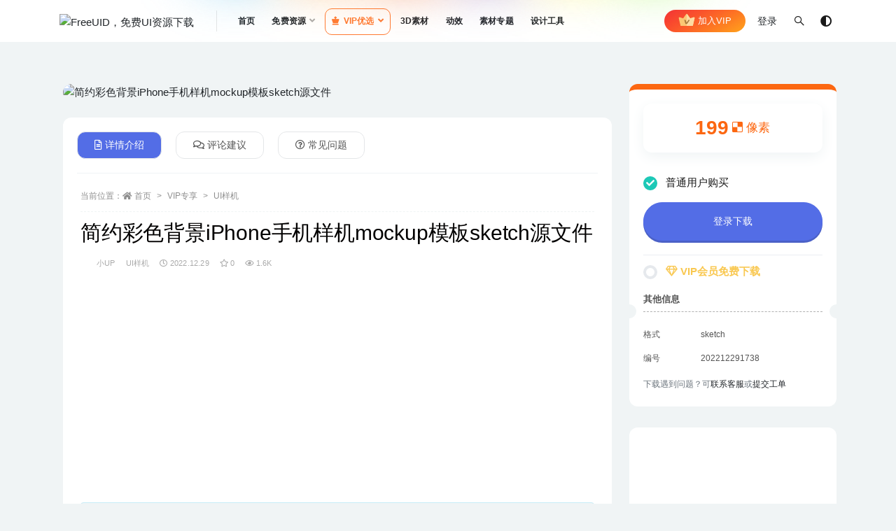

--- FILE ---
content_type: text/html; charset=UTF-8
request_url: https://www.freeuid.com/13091.html
body_size: 12101
content:
<!doctype html>
<html lang="zh-Hans">
<head>
	<meta charset="UTF-8">
	<meta name="viewport" content="width=device-width, initial-scale=1, minimum-scale=1, maximum-scale=1">
	<link rel="profile" href="https://gmpg.org/xfn/11">
	<title>简约彩色背景iPhone手机样机mockup模板sketch源文件 &#8211; FreeUID，免费UI资源下载</title>
<meta name='robots' content='max-image-preview:large' />
	<style>img:is([sizes="auto" i], [sizes^="auto," i]) { contain-intrinsic-size: 3000px 1500px }</style>
	<link href="https://freeui.designuuu.com/wp-content/uploads/2021/04/1618045804-5d518828ff221e1-1.png" rel="icon">
<meta name="keywords" content="iPhone,mockup,sketch,手机样机,手机模板,苹果手机模板,UI样机,手机样机,">
<meta property="og:title" content="简约彩色背景iPhone手机样机mockup模板sketch源文件">
<meta property="og:description" content="">
<meta property="og:type" content="article">
<meta property="og:url" content="https://www.freeuid.com/13091.html">
<meta property="og:site_name" content="FreeUID，免费UI资源下载">
<meta property="og:image" content="https://freeui.designuuu.com/wp-content/uploads/2022/12/1672306666-44869617fdf9c9f.jpg">
<link rel='stylesheet' id='apoyl-video-css' href='https://www.freeuid.com/wp-content/plugins/apoyl-video/public/css/public.css' media='all' />
<link rel='stylesheet' id='bootstrap-css' href='https://www.freeuid.com/wp-content/themes/freeui/assets/bootstrap/css/bootstrap.min.css' media='all' />
<link rel='stylesheet' id='plugins-css' href='https://www.freeuid.com/wp-content/themes/freeui/assets/css/plugins.css' media='all' />
<link rel='stylesheet' id='app-css' href='https://www.freeuid.com/wp-content/themes/freeui/assets/css/app.css' media='all' />
<link rel='stylesheet' id='dark-css' href='https://www.freeuid.com/wp-content/themes/freeui/assets/css/dark.css' media='all' />
<link rel='stylesheet' id='v2_chld-css' href='https://www.freeuid.com/wp-content/themes/FUID/child-style.css' media='all' />
<link rel='stylesheet' id='csf-fa5-css' href='https://www.freeuid.com/wp-content/themes/freeui/assets/font-awesome/css/all.min.css' media='all' />
<link rel='stylesheet' id='csf-fa5-v4-shims-css' href='https://www.freeuid.com/wp-content/themes/freeui/assets/font-awesome/css/v4-shims.min.css' media='all' />
<script src="https://www.freeuid.com/wp-content/themes/freeui/assets/js/jquery.min.js" id="jquery-js"></script>
	<style type="text/css">.site-content {max-width: 1290px;margin: 0 auto;}</style></head>
<body data-rsssl=1 class="wp-singular post-template-default single single-post postid-13091 single-format-standard wp-theme-freeui wp-child-theme-FUID navbar-sticky pagination-numeric no-off-canvas sidebar-right">
<div id="app" class="site">
	
<header class="site-header">
    <div class="container">
	    <div class="navbar">
			  <div class="logo-wrapper">
          <a href="https://www.freeuid.com/">
        <img class="logo regular" src="https://freeui.designuuu.com/wp-content/uploads/2021/04/1617970298-logo.png" alt="FreeUID，免费UI资源下载">
      </a>
    
  </div> 			<div class="sep"></div>

			<nav class="main-menu d-none d-lg-block">
			<ul id="menu-menu-1" class="nav-list u-plain-list"><li class="menu-item menu-item-type-custom menu-item-object-custom menu-item-home"><a href="https://www.freeuid.com/">首页</a></li>
<li class="menu-item menu-item-type-taxonomy menu-item-object-category menu-item-has-children"><a href="https://www.freeuid.com/free">免费资源</a>
<ul class="sub-menu">
	<li class="menu-item menu-item-type-taxonomy menu-item-object-category"><a href="https://www.freeuid.com/free/ui">UI界面</a></li>
	<li class="menu-item menu-item-type-taxonomy menu-item-object-category"><a href="https://www.freeuid.com/free/iphone">设备样机</a></li>
	<li class="menu-item menu-item-type-taxonomy menu-item-object-category"><a href="https://www.freeuid.com/free/yunying">运营插画</a></li>
</ul>
</li>
<li class="menu-item menu-item-type-taxonomy menu-item-object-category current-post-ancestor menu-item-has-children"><a href="https://www.freeuid.com/vip"><i class="fas fa-chess-king"></i>VIP优选</a>
<ul class="sub-menu">
	<li class="menu-item menu-item-type-taxonomy menu-item-object-category"><a href="https://www.freeuid.com/vip/app"><i class="fas fa-mobile"></i>APP模板</a></li>
	<li class="menu-item menu-item-type-taxonomy menu-item-object-category current-post-ancestor current-menu-parent current-post-parent menu-item-has-children"><a href="https://www.freeuid.com/vip/mockup"><i class="fas fa-band-aid"></i>UI样机</a>
	<ul class="sub-menu">
		<li class="menu-item menu-item-type-taxonomy menu-item-object-category current-post-ancestor current-menu-parent current-post-parent"><a href="https://www.freeuid.com/vip/mockup/phone">手机样机</a></li>
		<li class="menu-item menu-item-type-taxonomy menu-item-object-category"><a href="https://www.freeuid.com/vip/mockup/computer">电脑样机</a></li>
		<li class="menu-item menu-item-type-taxonomy menu-item-object-category"><a href="https://www.freeuid.com/vip/mockup/ipad">iPad样机</a></li>
		<li class="menu-item menu-item-type-taxonomy menu-item-object-category"><a href="https://www.freeuid.com/vip/mockup/showworks">作品展示样机</a></li>
		<li class="menu-item menu-item-type-taxonomy menu-item-object-category"><a href="https://www.freeuid.com/vip/mockup/browser">浏览器样机</a></li>
		<li class="menu-item menu-item-type-taxonomy menu-item-object-category"><a href="https://www.freeuid.com/vip/mockup/watch">手表样机</a></li>
	</ul>
</li>
	<li class="menu-item menu-item-type-taxonomy menu-item-object-category"><a href="https://www.freeuid.com/vip/webs"><i class="fab fa-html5"></i>网页模板</a></li>
	<li class="menu-item menu-item-type-taxonomy menu-item-object-category menu-item-has-children"><a href="https://www.freeuid.com/packing"><i class="fab fa-shopify"></i>平面样机</a>
	<ul class="sub-menu">
		<li class="menu-item menu-item-type-taxonomy menu-item-object-category"><a href="https://www.freeuid.com/packing/package-mockup">包装样机</a></li>
		<li class="menu-item menu-item-type-taxonomy menu-item-object-category"><a href="https://www.freeuid.com/packing/brand-mockup">品牌样机</a></li>
		<li class="menu-item menu-item-type-taxonomy menu-item-object-category"><a href="https://www.freeuid.com/packing/ad-mockups">广告样机</a></li>
		<li class="menu-item menu-item-type-taxonomy menu-item-object-category"><a href="https://www.freeuid.com/packing/print-mockup">印刷品样机</a></li>
		<li class="menu-item menu-item-type-taxonomy menu-item-object-category"><a href="https://www.freeuid.com/packing/scene-mockup">场景样机</a></li>
		<li class="menu-item menu-item-type-taxonomy menu-item-object-category"><a href="https://www.freeuid.com/packing/car-mockup">汽车样机</a></li>
		<li class="menu-item menu-item-type-taxonomy menu-item-object-category"><a href="https://www.freeuid.com/packing/clothing">服装样机</a></li>
	</ul>
</li>
	<li class="menu-item menu-item-type-taxonomy menu-item-object-category"><a href="https://www.freeuid.com/vip/visiondesign"><i class="far fa-image"></i>插画模板</a></li>
	<li class="menu-item menu-item-type-taxonomy menu-item-object-category"><a href="https://www.freeuid.com/vip/icon"><i class="fas fa-icons"></i>图标icon</a></li>
</ul>
</li>
<li class="menu-item menu-item-type-taxonomy menu-item-object-category"><a href="https://www.freeuid.com/3dmodel">3D素材</a></li>
<li class="menu-item menu-item-type-taxonomy menu-item-object-category"><a href="https://www.freeuid.com/motion">动效</a></li>
<li class="menu-item menu-item-type-post_type menu-item-object-page"><a href="https://www.freeuid.com/series">素材专题</a></li>
<li class="menu-item menu-item-type-custom menu-item-object-custom"><a href="/free_tool">设计工具</a></li>
</ul>			</nav>
			


			<div class="actions">
                
		        <div class="fuid-vip-link"><a href="/freeuivip"><img src="https://www.freeuid.com/wp-content/themes/FUID/assets/img/nav-vip.svg"> 加入VIP</a></div>
				<!-- user navbar dropdown -->
		        				<a class="btn btn-sm ml-2" rel="nofollow noopener noreferrer" href="https://www.freeuid.com/login?mod=login&#038;redirect_to=https%3A%2F%2Fwww.freeuid.com%3A443%2F13091.html">登录</a>
								<!-- user navbar dropdown -->

				<span class="btn btn-sm search-open navbar-button ml-2" rel="nofollow noopener noreferrer" data-action="omnisearch-open" data-target="#omnisearch" title="搜索"><i class="fab fa-sistrix"></i></span>
                <span class="btn btn-sm toggle-dark navbar-button ml-2" rel="nofollow noopener noreferrer" title="夜间模式"><i class="fa fa-adjust"></i></span>
		        <div class="burger"></div>

		        
		    </div>
		    
	    </div>
    </div>
</header>

<div class="header-gap"></div>

	<main id="main" role="main" class="site-content">
<div class="container">
	<div class="row">
		<div class="content-column col-lg-9">
			<div class="content-area">
				
<div class="single-download-thumbnail mb-4">    
  <img src="https://freeui.designuuu.com/wp-content/uploads/2022/12/1672306666-44869617fdf9c9f.jpg" class="img-fluid wp-post-image" alt="简约彩色背景iPhone手机样机mockup模板sketch源文件" />
</div>


<div class="single-download-nav">
  <ul class="nav nav-pills" id="pills-tab" role="tablist">

    <li class="nav-item" role="presentation">
      <a class="nav-link active" id="pills-details-tab" data-toggle="pill" href="#pills-details" role="tab" aria-controls="pills-details" aria-selected="true"><i class="far fa-file-alt mr-1"></i>详情介绍</a>
    </li>

        <li class="nav-item" role="presentation">
      <a class="nav-link" id="pills-comments-tab" data-toggle="pill" href="#pills-comments" role="tab" aria-controls="pills-comments" aria-selected="false"><i class="fa fa-comments-o mr-1"></i>评论建议</a>
    </li>
    
        <li class="nav-item" role="presentation">
      <a class="nav-link" id="pills-faq-tab" data-toggle="pill" href="#pills-faq" role="tab" aria-controls="pills-faq" aria-selected="false"><i class="far fa-question-circle mr-1"></i>常见问题</a>
    </li>
        
  </ul>
</div>

<div class="tab-content" id="pills-tabContent">

  <div class="tab-pane fade show active" id="pills-details" role="tabpanel" aria-labelledby="pills-details-tab">
    <article id="post-13091" class="article-content post-13091 post type-post status-publish format-standard has-post-thumbnail hentry category-mockup category-phone tag-iphone tag-mockup tag-sketch tag-677 tag-5 tag-6">
      <div class="container">
                <div class="article-crumb"><ol class="breadcrumb">当前位置：<li class="home"><i class="fa fa-home"></i> <a href="https://www.freeuid.com">首页</a></li><li><a href="https://www.freeuid.com/vip">VIP专享</a></li><li><a href="https://www.freeuid.com/vip/mockup">UI样机</a></li></ol></div>
        
        <header class="entry-header">
<h1 class="entry-title">简约彩色背景iPhone手机样机mockup模板sketch源文件</h1>          <div class="entry-meta">
            
                          <span class="meta-author">
                <a href="https://www.freeuid.com/author/小UP"><img alt='' data-src='//freeui.designuuu.com/wp-content/uploads/2021/02/25caaff23f67d51.jpg' class='lazyload avatar avatar-96 photo' height='96' width='96' />小UP                </a>
              </span>
                          <span class="meta-category">
                <a href="https://www.freeuid.com/vip/mockup" rel="category">UI样机</a>
              </span>
                          <span class="meta-date">
                <a href="https://www.freeuid.com/13091.html" rel="nofollow">
                  <time datetime="2022-12-29T17:39:11+08:00">
                    <i class="fa fa-clock-o"></i>
                    2022.12.29                  </time>
                </a>
              </span>
                            <span class="meta-favnum"><i class="far fa-star"></i> 0</span>
                            <span class="meta-views"><i class="fa fa-eye"></i> 1.6K</span>
            <span class="meta-shhop-icon"><i class="fas fa-download"></i></span>                <span class="meta-edit"></span>
            

          </div>
        </header>

              
        <!-- 顶部广告代码 -->
        <script async src="https://pagead2.googlesyndication.com/pagead/js/adsbygoogle.js?client=ca-pub-3162752964412196"
     crossorigin="anonymous"></script>
<!-- 文章内容顶部广告 -->
<ins class="adsbygoogle"
     style="display:block"
     data-ad-client="ca-pub-3162752964412196"
     data-ad-slot="2335811661"
     data-ad-format="auto"
     data-full-width-responsive="true"></ins>
<script>
     (adsbygoogle = window.adsbygoogle || []).push({});
</script>        <!-- 顶部广告代码结束一 -->
        <div class="entry-wrapper">
          <div class="entry-content u-text-format u-clearfix">
            <p><img fetchpriority="high" decoding="async" class="aligncenter size-full wp-image-13098" src="https://freeui.designuuu.com/wp-content/uploads/2022/12/1672306666-44869617fdf9c9f.jpg" alt="" width="1000" height="756" /> <img decoding="async" class="aligncenter size-full wp-image-13097" src="https://freeui.designuuu.com/wp-content/uploads/2022/12/1672306666-f299e5384cfd2a2.jpg" alt="" width="1000" height="756" /> <img loading="lazy" decoding="async" class="aligncenter size-full wp-image-13096" src="https://freeui.designuuu.com/wp-content/uploads/2022/12/1672306665-757a4a6605bfa80.jpg" alt="" width="1000" height="756" /> <img loading="lazy" decoding="async" class="aligncenter size-full wp-image-13095" src="https://freeui.designuuu.com/wp-content/uploads/2022/12/1672306665-eb3cce7856e19c0.jpg" alt="" width="1000" height="756" /> <img loading="lazy" decoding="async" class="aligncenter size-full wp-image-13094" src="https://freeui.designuuu.com/wp-content/uploads/2022/12/1672306664-11ea0716225ba7c.jpg" alt="" width="1000" height="756" /> <img loading="lazy" decoding="async" class="aligncenter size-full wp-image-13093" src="https://freeui.designuuu.com/wp-content/uploads/2022/12/1672306664-fef649e040afc57.jpg" alt="" width="1000" height="756" /></p>
<div class="pt-0 d-none d-block d-xl-none d-lg-none"><aside id="header-widget-shop-down" class="widget-area"><p></p></aside></div><div class="post-note alert alert-info mt-2" role="alert"><small>FreeUID-UI设计资源分享，提供各种UI设计资源下载，UI动效资源下载，UI PSD源文件，UI Sketch源文件，AE动效源文件，运营设计源文件，插画设计源文件，各种类APP设计源文件，各种手机样机模板，mockup源文件，平面VI模板，产品包装模板等。全球精品设计源文件下载。</small></div><div class="entry-tags"><a href="https://www.freeuid.com/tag/iphone" class="btn btn-sm btn-light mr-2" rel="tag">iPhone</a><a href="https://www.freeuid.com/tag/mockup" class="btn btn-sm btn-light mr-2" rel="tag">mockup</a><a href="https://www.freeuid.com/tag/sketch" class="btn btn-sm btn-light mr-2" rel="tag">sketch</a><a href="https://www.freeuid.com/tag/%e6%89%8b%e6%9c%ba%e6%a0%b7%e6%9c%ba" class="btn btn-sm btn-light mr-2" rel="tag">手机样机</a><a href="https://www.freeuid.com/tag/%e6%89%8b%e6%9c%ba%e6%a8%a1%e6%9d%bf" class="btn btn-sm btn-light mr-2" rel="tag">手机模板</a><a href="https://www.freeuid.com/tag/%e8%8b%b9%e6%9e%9c%e6%89%8b%e6%9c%ba%e6%a8%a1%e6%9d%bf" class="btn btn-sm btn-light mr-2" rel="tag">苹果手机模板</a></div>
<div class="entry-share">
	<div class="row">
		<div class="col d-none d-lg-block">
			<a class="share-author" href="https://www.freeuid.com/author/小UP">
                <img alt='' data-src='//freeui.designuuu.com/wp-content/uploads/2021/02/25caaff23f67d51.jpg' class='lazyload avatar avatar-50 photo' height='50' width='50' />小UP<span class="badge badge-warning-lighten mx-2"><i class="fa fa-diamond mr-1"></i>超级VIP</span>            </a>
		</div>
		<div class="col-auto mb-3 mb-lg-0">
			<button class="go-star-btn btn btn-sm btn-outline-info mr-2" data-id="13091"><i class="far fa-star"></i> 收藏</button>			
			<button class="share-poster btn btn-sm btn-outline-info" data-id="13091"><i class="fa fa-share-alt"></i> 海报分享</button>
		</div>
	</div>
</div>
          </div>
        </div>
        <!-- 底部部广告代码 -->
                <!-- 底部广告代码结束一 -->
      </div>
    </article>
  </div>

    <div class="tab-pane fade" id="pills-comments" role="tabpanel" aria-labelledby="pills-comments-tab">
    
<div id="comments" class="entry-comments">
    	<div id="respond" class="comment-respond">
		<h3 id="reply-title" class="comment-reply-title">发表回复 <small><a rel="nofollow" id="cancel-comment-reply-link" href="/13091.html#respond" style="display:none;">取消回复</a></small></h3><div class="comment-form"><div class="comment-must-login">您需要登录后才可以发表评论...</div><div class="form-submit"><div class="form-submit-text float-left"><a href="https://www.freeuid.com/login?mod=login&#038;redirect_to=https%3A%2F%2Fwww.freeuid.com%3A443%2F13091.html">登录...</a> 后才能评论</div> <input name="submit" type="submit" id="must-submit" class="submit disabled" value="发表" disabled></div></div>	</div><!-- #respond -->
		</div>
  </div>
  
    <div class="tab-pane fade" id="pills-faq" role="tabpanel" aria-labelledby="pills-faq-tab">

    <div class="accordion" id="accordionhelp">
          <div class="card">
        <div class="card-header" id="heading-0">
          <h2 class="mb-0">
            <button class="btn btn-sm btn-block text-left collapsed" type="button" data-toggle="collapse" data-target="#collapse-0" aria-expanded="false" aria-controls="collapse-0">
              免费下载或者VIP会员资源能否直接商用？<span class="fa fa-plus"></span><span class="fa fa-minus"></span>
            </button>

          </h2>
        </div>
        <div id="collapse-0" class="collapse" aria-labelledby="heading-0" data-parent="#accordionhelp">
          <div class="card-body bg-primary text-white">
            本站所有资源版权均属于原作者所有，这里所提供资源均只能用于参考学习用，请勿直接商用。若由于商用引起版权纠纷，一切责任均由使用者承担。更多说明请参考 VIP介绍。          </div>
        </div>
      </div>
          <div class="card">
        <div class="card-header" id="heading-1">
          <h2 class="mb-0">
            <button class="btn btn-sm btn-block text-left collapsed" type="button" data-toggle="collapse" data-target="#collapse-1" aria-expanded="false" aria-controls="collapse-1">
              提示下载完但解压或打开不了？<span class="fa fa-plus"></span><span class="fa fa-minus"></span>
            </button>

          </h2>
        </div>
        <div id="collapse-1" class="collapse" aria-labelledby="heading-1" data-parent="#accordionhelp">
          <div class="card-body bg-primary text-white">
            最常见的情况是下载不完整: 可对比下载完压缩包的与网盘上的容量，若小于网盘提示的容量则是这个原因。这是浏览器下载的bug，建议用百度网盘软件或迅雷下载。 若排除这种情况，可在本页面的评论建议处留言，或联络我们。          </div>
        </div>
      </div>
          <div class="card">
        <div class="card-header" id="heading-2">
          <h2 class="mb-0">
            <button class="btn btn-sm btn-block text-left collapsed" type="button" data-toggle="collapse" data-target="#collapse-2" aria-expanded="false" aria-controls="collapse-2">
              找不到素材资源介绍文章里的示例图片？<span class="fa fa-plus"></span><span class="fa fa-minus"></span>
            </button>

          </h2>
        </div>
        <div id="collapse-2" class="collapse" aria-labelledby="heading-2" data-parent="#accordionhelp">
          <div class="card-body bg-primary text-white">
            对于UI kit、网页模板、样机模板等类型的素材，界面内用于演示的图片通常并不包含在对应可供下载素材包内。这些相关商业图片需另外购买，且本站不负责(也没有办法)找到出处。 同样地一些字体文件也是这种情况，但部分素材会在素材包内有一份字体下载链接清单。          </div>
        </div>
      </div>
          <div class="card">
        <div class="card-header" id="heading-3">
          <h2 class="mb-0">
            <button class="btn btn-sm btn-block text-left collapsed" type="button" data-toggle="collapse" data-target="#collapse-3" aria-expanded="false" aria-controls="collapse-3">
              figma文件无法导入？<span class="fa fa-plus"></span><span class="fa fa-minus"></span>
            </button>

          </h2>
        </div>
        <div id="collapse-3" class="collapse" aria-labelledby="heading-3" data-parent="#accordionhelp">
          <div class="card-body bg-primary text-white">
            请将下载后的figma文件在浏览器端（网址：www.figma.com）登录您的账号后直接将源文件拖进页面即可完成导入，请不要使用本地客户端导入可能会出现导入失败的情况          </div>
        </div>
      </div>
          <div class="card">
        <div class="card-header" id="heading-4">
          <h2 class="mb-0">
            <button class="btn btn-sm btn-block text-left collapsed" type="button" data-toggle="collapse" data-target="#collapse-4" aria-expanded="false" aria-controls="collapse-4">
              付款后无法显示下载地址或者无法查看内容？<span class="fa fa-plus"></span><span class="fa fa-minus"></span>
            </button>

          </h2>
        </div>
        <div id="collapse-4" class="collapse" aria-labelledby="heading-4" data-parent="#accordionhelp">
          <div class="card-body bg-primary text-white">
            如果您已经成功付款但是网站没有弹出成功提示，请在此处进行留言，或者 <a href="/user/msg" target="_blank"><strong>提交工单</strong></a>进行处理          </div>
        </div>
      </div>
          <div class="card">
        <div class="card-header" id="heading-5">
          <h2 class="mb-0">
            <button class="btn btn-sm btn-block text-left collapsed" type="button" data-toggle="collapse" data-target="#collapse-5" aria-expanded="false" aria-controls="collapse-5">
              购买该资源后，可以退款吗？<span class="fa fa-plus"></span><span class="fa fa-minus"></span>
            </button>

          </h2>
        </div>
        <div id="collapse-5" class="collapse" aria-labelledby="heading-5" data-parent="#accordionhelp">
          <div class="card-body bg-primary text-white">
            资源文件属于虚拟商品，具有可复制性，可传播性，一旦授予，不接受任何形式的退款、换货要求。请您在购买获取之前确认好 是您所需要的资源          </div>
        </div>
      </div>
        </div>
  </div>
  

</div>


    <div class="related-posts">
        <h3 class="u-border-title">相关文章</h3>
        <div class="row">
                      <div class="col-lg-6 col-12">
              <article id="post-13929" class="post post-list post-13929 type-post status-publish format-standard has-post-thumbnail hentry category-original tag-3d tag-led tag-sketch tag-ui tag-581 tag-895 tag-894 tag-404 tag-893 tag-405 tag-892 tag-896 tag-411 tag-898 tag-897 tag-151 series-vdesign">
                  <div class="entry-media"><div class="placeholder" style="padding-bottom: 66.666666666667%"><a href="https://www.freeuid.com/13929.html" target="_blank" title="科技蓝用户群体企业运营大数据可视化数字统计大屏后台系统Ui首页（sketch+AI+eps格式）" rel="nofollow noopener noreferrer"><img class="lazyload" data-src="https://freeui.designuuu.com/wp-content/uploads/2023/07/1689045181-26e7c6e950c0d49.jpg?imageView2/1/w/600/h/400#" src="https://freeui.designuuu.com/wp-content/uploads/2021/08/1629702041-f0eb964ada70d15.jpg" alt="科技蓝用户群体企业运营大数据可视化数字统计大屏后台系统Ui首页（sketch+AI+eps格式）" /></a></div></div><div class="entry-free-icon">Free</div>                  <div class="entry-wrapper">
                    <header class="entry-header"><h2 class="entry-title"><a href="https://www.freeuid.com/13929.html" title="科技蓝用户群体企业运营大数据可视化数字统计大屏后台系统Ui首页（sketch+AI+eps格式）" rel="bookmark">科技蓝用户群体企业运营大数据可视化数字统计大屏后台系统Ui首页（sketch+AI+eps格式）</a></h2></header>
                                        <div class="entry-footer">          <div class="entry-meta">
            
                          <span class="meta-category">
                <a href="https://www.freeuid.com/original" rel="category">原创中心</a>
              </span>
                          <span class="meta-date">
                <a href="https://www.freeuid.com/13929.html" rel="nofollow">
                  <time datetime="2023-07-13T11:17:51+08:00">
                    <i class="fa fa-clock-o"></i>
                    2023.7.13                  </time>
                </a>
              </span>
                            <span class="meta-views"><i class="fa fa-eye"></i> 2.5K</span>
            <span class="meta-shhop-icon"><i class="fas fa-download"></i></span>

          </div>
        </div>
                                    </div>
            </article>
          </div>
                      <div class="col-lg-6 col-12">
              <article id="post-1420" class="post post-list post-1420 type-post status-publish format-standard has-post-thumbnail hentry category-mockup category-showworks tag-app tag-mockup tag-psd tag-106 tag-25 tag-187">
                  <div class="entry-media"><div class="placeholder" style="padding-bottom: 66.666666666667%"><a href="https://www.freeuid.com/1420.html" target="_blank" title="高端UI产品包装模板,UI mockup,UI资源下载，UI素材分享" rel="nofollow noopener noreferrer"><img class="lazyload" data-src="https://freeui.designuuu.com/wp-content/uploads/2019/09/5d518828ff221e1.jpg?imageView2/1/w/600/h/400#" src="https://freeui.designuuu.com/wp-content/uploads/2021/08/1629702041-f0eb964ada70d15.jpg" alt="高端UI产品包装模板,UI mockup,UI资源下载，UI素材分享" /></a></div></div><a href="/freeuivip" target="_blank"><div class="entry-vip-icon freeuid-vip-jichu">VIP</div></a>                  <div class="entry-wrapper">
                    <header class="entry-header"><h2 class="entry-title"><a href="https://www.freeuid.com/1420.html" title="高端UI产品包装模板,UI mockup,UI资源下载，UI素材分享" rel="bookmark">高端UI产品包装模板,UI mockup,UI资源下载，UI素材分享</a></h2></header>
                                        <div class="entry-footer">          <div class="entry-meta">
            
                          <span class="meta-category">
                <a href="https://www.freeuid.com/vip/mockup" rel="category">UI样机</a>
              </span>
                          <span class="meta-date">
                <a href="https://www.freeuid.com/1420.html" rel="nofollow">
                  <time datetime="2019-09-08T09:07:20+08:00">
                    <i class="fa fa-clock-o"></i>
                    2019.9.8                  </time>
                </a>
              </span>
                            <span class="meta-views"><i class="fa fa-eye"></i> 2.7K</span>
            <span class="meta-shhop-icon"><i class="fas fa-download"></i></span>

          </div>
        </div>
                                    </div>
            </article>
          </div>
                      <div class="col-lg-6 col-12">
              <article id="post-9107" class="post post-list post-9107 type-post status-publish format-standard has-post-thumbnail hentry category-iphone tag-mockup tag-psd tag-samsung tag-43 tag-5 tag-377 tag-25">
                  <div class="entry-media"><div class="placeholder" style="padding-bottom: 66.666666666667%"><a href="https://www.freeuid.com/9107.html" target="_blank" title="智能折叠屏手机样机psd源文件，三星智能折叠屏手机样机mockup psd源文件下载" rel="nofollow noopener noreferrer"><img class="lazyload" data-src="https://freeui.designuuu.com/wp-content/uploads/2021/08/1629351018-32c762fe8efb973.jpeg?imageView2/1/w/600/h/400#" src="https://freeui.designuuu.com/wp-content/uploads/2021/08/1629702041-f0eb964ada70d15.jpg" alt="智能折叠屏手机样机psd源文件，三星智能折叠屏手机样机mockup psd源文件下载" /></a></div></div><div class="entry-free-icon">Free</div>                  <div class="entry-wrapper">
                    <header class="entry-header"><h2 class="entry-title"><a href="https://www.freeuid.com/9107.html" title="智能折叠屏手机样机psd源文件，三星智能折叠屏手机样机mockup psd源文件下载" rel="bookmark">智能折叠屏手机样机psd源文件，三星智能折叠屏手机样机mockup psd源文件下载</a></h2></header>
                                        <div class="entry-footer">          <div class="entry-meta">
            
                          <span class="meta-category">
                <a href="https://www.freeuid.com/free/iphone" rel="category">设备样机</a>
              </span>
                          <span class="meta-date">
                <a href="https://www.freeuid.com/9107.html" rel="nofollow">
                  <time datetime="2021-08-08T13:29:05+08:00">
                    <i class="fa fa-clock-o"></i>
                    2021.8.8                  </time>
                </a>
              </span>
                            <span class="meta-views"><i class="fa fa-eye"></i> 2.9K</span>
            <span class="meta-shhop-icon"><i class="fas fa-download"></i></span>

          </div>
        </div>
                                    </div>
            </article>
          </div>
                      <div class="col-lg-6 col-12">
              <article id="post-2600" class="post post-list post-2600 type-post status-publish format-standard has-post-thumbnail hentry category-visiondesign tag-sketch tag-149 tag-143 tag-145">
                  <div class="entry-media"><div class="placeholder" style="padding-bottom: 66.666666666667%"><a href="https://www.freeuid.com/2600.html" target="_blank" title="插画组件库、插画组件库系统 、人物插画sketch源文件下载" rel="nofollow noopener noreferrer"><img class="lazyload" data-src="https://freeui.designuuu.com/wp-content/uploads/2020/04/d959d902b22bf37.png?imageView2/1/w/600/h/400#" src="https://freeui.designuuu.com/wp-content/uploads/2021/08/1629702041-f0eb964ada70d15.jpg" alt="插画组件库、插画组件库系统 、人物插画sketch源文件下载" /></a></div></div><a href="/freeuivip" target="_blank"><div class="entry-vip-icon freeuid-vip-jichu">VIP</div></a>                  <div class="entry-wrapper">
                    <header class="entry-header"><h2 class="entry-title"><a href="https://www.freeuid.com/2600.html" title="插画组件库、插画组件库系统 、人物插画sketch源文件下载" rel="bookmark">插画组件库、插画组件库系统 、人物插画sketch源文件下载</a></h2></header>
                                        <div class="entry-footer">          <div class="entry-meta">
            
                          <span class="meta-category">
                <a href="https://www.freeuid.com/vip/visiondesign" rel="category">插画素材</a>
              </span>
                          <span class="meta-date">
                <a href="https://www.freeuid.com/2600.html" rel="nofollow">
                  <time datetime="2020-04-01T21:58:42+08:00">
                    <i class="fa fa-clock-o"></i>
                    2020.4.1                  </time>
                </a>
              </span>
                            <span class="meta-views"><i class="fa fa-eye"></i> 3.6K</span>
            <span class="meta-shhop-icon"><i class="fas fa-download"></i></span>

          </div>
        </div>
                                    </div>
            </article>
          </div>
                  </div>
    </div>

			</div>
		</div>
					<div class="sidebar-column col-lg-3">
				<aside id="secondary" class="widget-area">
	<div id="rizhuti_v2_shop_down-2" class="widget rizhuti_v2-widget-shop-down"><div class="price"><h3><span>199</span> <small><i class="fab fa-delicious"></i> 像素</small></h3></div><ul class="pricing-options"><li><div class="custom-radio"><input type="radio" id="post_price_opt_no" name="price_filter_opt" checked><label for="post_price_opt_no" data-price="&lt;span&gt;199&lt;/span&gt; &lt;small&gt;&lt;i class=&quot;fab fa-delicious&quot;&gt;&lt;/i&gt; 像素&lt;/small&gt;"><span class="circle"></span>普通用户购买</label></div><p><a href="https://www.freeuid.com/login?mod=login&#038;redirect_to=https%3A%2F%2Fwww.freeuid.com%3A443%2F13091.html" class="btn btn-block btn-primary mt-3" rel="nofollow noopener noreferrer">登录下载</a></p></li><li><div class="custom-radio"><input type="radio" id="post_price_opt_vip" name="price_filter_opt"><label for="post_price_opt_vip" data-price="免费"><span class="circle"></span><b class="text-warning"><i class="fa fa-diamond"></i> VIP会员免费下载</b></label></div><p style="display:none;"><small class="d-block my-2">以下会员可免费获取本资源</small><b class="badge badge-success-lighten mr-2"><i class="fa fa-diamond"></i> 基础VIP</b><b class="badge badge-info-lighten mr-2"><i class="fa fa-diamond"></i> 年费VIP</b><b class="badge badge-warning-lighten mr-2"><i class="fa fa-diamond"></i> 超级VIP</b><a href="https://www.freeuid.com/user/vip" class="btn btn-block btn-warning mt-3" rel="nofollow noopener noreferrer">升级VIP免费下载</a></p></li></ul><div class="down-info"><h5>其他信息</h5><ul class="infos"><li><p class="data-label">格式</p><p class="info">sketch</p></li><li><p class="data-label">编号</p><p class="info">202212291738</p></li></ul></div><div class="down-help mt-2 small text-muted">下载遇到问题？可<a href="http://wpa.qq.com/msgrd?v=3&uin=3380522041&site=qq&menu=yes" target="_blank">联系客服</a>或<a href="/user/msg" target="_blank">提交工单</a></div></div><div id="custom_html-4" class="widget_text widget widget_custom_html"><div class="textwidget custom-html-widget"><script async src="https://pagead2.googlesyndication.com/pagead/js/adsbygoogle.js?client=ca-pub-3162752964412196"
     crossorigin="anonymous"></script>
<!-- 侧边广告 -->
<ins class="adsbygoogle"
     style="display:block"
     data-ad-client="ca-pub-3162752964412196"
     data-ad-slot="7950093047"
     data-ad-format="auto"
     data-full-width-responsive="true"></ins>
<script>
     (adsbygoogle = window.adsbygoogle || []).push({});
</script></div></div></aside><!-- #secondary -->
			</div>
			</div>
</div>
	</main><!-- #main -->
	
	<footer class="site-footer">
		<div class="footer-widget d-none d-lg-block">
    <div class="container">
	    <div class="row">
	        <div class="col-lg-3 col-md">
	            <div class="footer-info">
	                <div class="logo mb-2">
	                    <img class="logo" src="https://freeui.designuuu.com/wp-content/uploads/2021/04/1617970298-logo.png" alt="FreeUID，免费UI资源下载">
	                </div>
	                <div class="nsuheji-footer desc mb-0">
	                	<div class="nusheji-data">
	                		<div class="data-item">
	                			<strong class="counter">2611</strong>
	                			<span>精品资源</span>
	                		</div>
	                		<div class="data-item">
	                			<strong class="counter">57357</strong>
	                			<span>优质会员</span>
	                		</div>
	                	</div>
	                	<div class="nusheji-data">
	                		<div class="data-item">
	                			<strong class="counter">831万+</strong>
	                			<span>来访人次</span>
	                		</div>
	                	</div>
	                </div>
	            </div>
	        </div>
	        <div class="col-lg-9 col-auto widget-warp">
	        	<div class="d-flex justify-content-xl-between">
	            	<div id="rizhuti_v2_widget_btns-2" class="widget rizhuti-v2-widget-btns"><h5 class="widget-title">关于</h5><a target="_blank" class="btn btn-light btn-block btn-sm" href="/aboutus" rel="nofollow noopener noreferrer">关于我们</a><a target="_blank" class="btn btn-light btn-block btn-sm" href="/userprotocol" rel="nofollow noopener noreferrer">用户协议</a><a target="_blank" class="btn btn-light btn-block btn-sm" href="/vipprotocol" rel="nofollow noopener noreferrer">会员协议</a><a target="_blank" class="btn btn-light btn-block btn-sm" href="/privacy-policy" rel="nofollow noopener noreferrer">隐私政策</a></div><div id="rizhuti_v2_widget_btns-3" class="widget rizhuti-v2-widget-btns"><h5 class="widget-title">联系</h5><a target="_blank" class="btn btn-light btn-block btn-sm" href="/contact" rel="nofollow noopener noreferrer">联系我们</a><a target="_blank" class="btn btn-light btn-block btn-sm" href="/messageboard" rel="nofollow noopener noreferrer">留言反馈</a></div><div id="rizhuti_v2_widget_btns-4" class="widget rizhuti-v2-widget-btns"><h5 class="widget-title">服务</h5><a target="_blank" class="btn btn-light btn-block btn-sm" href=" https://www.freeuid.com/design-service" rel="nofollow noopener noreferrer">设计服务</a><a target="_blank" class="btn btn-light btn-block btn-sm" href=" https://www.freeuid.com/design-service" rel="nofollow noopener noreferrer">设计咨询</a><a target="_blank" class="btn btn-light btn-block btn-sm" href="#" rel="nofollow noopener noreferrer">商务合作</a></div><div id="text-2" class="widget widget_text">			<div class="textwidget"><p>FreeUID内容由用户分享产生</p>
<p>如发现您的权益受到损害</p>
<p>请联系官方客服处理 <a href="http://wpa.qq.com/msgrd?v=3&#038;uin=3380522041&#038;site=qq&#038;menu=yes" target="_blank"><i class="fa fa-qq mr-1" title="QQ登录"></i></a></p>
</div>
		</div>	        	</div>
	        </div>
	    </div>
   </div>
</div>
<div class="footer-links d-none d-lg-block">
	<div class="container">
		<h6>友情链接：</h6>
		<ul class="friendlinks-ul">
		<li><a target="_blank" href="https://www.123rf.com.cn/" title="123RF图库" rel="noopener noreferrer">123RF图库</a></li><li><a target="_blank" href="https://www.mockplus.cn/website-nav#design-title2" title="摹客原型设计" rel="noopener noreferrer">摹客原型设计</a></li><li><a target="_blank" href="http://www.sucai8.cn" title="html素材网" rel="noopener noreferrer">html素材网</a></li><li><a target="_blank" href="https://www.cger.com/" title="Cger" rel="noopener noreferrer">Cger</a></li><li><a target="_blank" href="https://www.cg99.com" title="cg模型" rel="noopener noreferrer">cg模型</a></li><li><a target="_blank" href="http://www.511doc.com" title="PPT模板下载" rel="noopener noreferrer">PPT模板下载</a></li><li><a target="_blank" href="https://www.maoken.com/" title="猫啃网" rel="noopener noreferrer">猫啃网</a></li><li><a target="_blank" href="https://ziyouziti.com" title="免费字体" rel="noopener noreferrer">免费字体</a></li>		</ul>
	</div>
</div>
<!-- 侧边广告 -->
<!-- <div class="vip-rollbar-ad"><a href="https://docs.qq.com/form/page/DS2FMTk1HdXRKYU5w" target="_blank"><img src="https://freeui.designuuu.com/vip.png"></a></div> -->
		<div class="footer-copyright d-flex text-center">
			<div class="container">
			    <p class="m-0 small">Copyright © 2021 Freeuid-免费设计资源网 - All rights reserved <span class="sep"> | </span> UI设计师下载UI素材,就上FreeUID,FreeUID高质量最新UI素材/UI源文件/UI Kit/psd/sketch/AI/XD/principle/figma/AE等各类UI设计源文件下载,高清高质量 <span class="sep"> | </span> 友情链接联系QQ：3380522041 				</p>
			</div>
		</div>

	</footer><!-- #footer -->

</div><!-- #page -->

<div class="rollbar">
		<ul class="actions">
		<li><a href="/freeuivip"><img src="https://freeui.designuuu.com/wp-content/uploads/2024/06/1718265745-5dd50ff9a94aba2.png"></a></li>
			<li>
						<a target="_blank" href="https://www.freeuid.com/messageboard" rel="nofollow noopener noreferrer"><i class="far fa-comment-alt"></i><span>需求</span></a>
		</li>
				<li>
						<a href="https://www.freeuid.com/user" rel="nofollow noopener noreferrer"><i class="far fa-user"></i><span>我的</span></a>
		</li>
			</ul>
		<div id="back-to-top" class="rollbar-item" title="返回顶部">
		<i class="fas fa-chevron-up"></i>
	</div>
</div>

<div class="dimmer"></div>

<div class="off-canvas">
  <div class="canvas-close"><i class="fas fa-times"></i></div>
  <div class="mobile-menu d-block d-xl-none d-lg-none"></div>
</div><div id="omnisearch" class="omnisearch">
    <div class="container">
        <form class="omnisearch-form" method="get" action="https://www.freeuid.com/">
            <div class="form-group">
                <div class="input-group input-group-merge input-group-flush">
                    <div class="input-group-prepend">
                        <span class="input-group-text"><i class="fas fa-search"></i></span>
                    </div>

					<div class="input-group-prepend d-flex align-items-center" style=" max-width: 35%; ">
                    <select  name='cat' id='omnisearch-cat' class='selectpicker'>
	<option value=''>全部</option>
	<option class="level-0" value="271">3D模型</option>
	<option class="level-0" value="768">Html模板</option>
	<option class="level-0" value="272">PPT模板</option>
	<option class="level-0" value="388">VIP专享</option>
	<option class="level-0" value="11">免费资源</option>
	<option class="level-0" value="81">动效</option>
	<option class="level-0" value="353">原创中心</option>
	<option class="level-0" value="343">工具</option>
	<option class="level-0" value="94">平面样机</option>
	<option class="level-0" value="518">海报传单</option>
	<option class="level-0" value="273">背景素材</option>
</select>
				  	</div>
                    <input type="text" class="search-ajax-input form-control" name="s" value="" placeholder="输入关键词 回车搜索..." autocomplete="off">

                </div>
            </div>
        </form>
        <div class="omnisearch-suggestions">
            <div class="search-keywords">
                <a href="https://www.freeuid.com/tag/app" class="tag-cloud-link tag-link-35 tag-link-position-1" style="font-size: 14px;">app</a>
<a href="https://www.freeuid.com/vip/app" class="tag-cloud-link tag-link-21 tag-link-position-2" style="font-size: 14px;">App模板</a>
<a href="https://www.freeuid.com/tag/figma" class="tag-cloud-link tag-link-157 tag-link-position-3" style="font-size: 14px;">figma</a>
<a href="https://www.freeuid.com/tag/mockup" class="tag-cloud-link tag-link-7 tag-link-position-4" style="font-size: 14px;">mockup</a>
<a href="https://www.freeuid.com/tag/psd" class="tag-cloud-link tag-link-9 tag-link-position-5" style="font-size: 14px;">psd</a>
<a href="https://www.freeuid.com/tag/sketch" class="tag-cloud-link tag-link-8 tag-link-position-6" style="font-size: 14px;">sketch</a>
<a href="https://www.freeuid.com/tag/ui" class="tag-cloud-link tag-link-17 tag-link-position-7" style="font-size: 14px;">ui</a>
<a href="https://www.freeuid.com/tag/uikit" class="tag-cloud-link tag-link-15 tag-link-position-8" style="font-size: 14px;">uikit</a>
<a href="https://www.freeuid.com/vip/mockup" class="tag-cloud-link tag-link-26 tag-link-position-9" style="font-size: 14px;">UI样机</a>
<a href="https://www.freeuid.com/tag/ui%e7%95%8c%e9%9d%a2" class="tag-cloud-link tag-link-13 tag-link-position-10" style="font-size: 14px;">UI界面</a>
<a href="https://www.freeuid.com/free/ui" class="tag-cloud-link tag-link-1 tag-link-position-11" style="font-size: 14px;">UI界面</a>
<a href="https://www.freeuid.com/tag/xd" class="tag-cloud-link tag-link-16 tag-link-position-12" style="font-size: 14px;">XD</a>
<a href="https://www.freeuid.com/packing" class="tag-cloud-link tag-link-94 tag-link-position-13" style="font-size: 14px;">平面样机</a>
<a href="https://www.freeuid.com/vip/visiondesign" class="tag-cloud-link tag-link-142 tag-link-position-14" style="font-size: 14px;">插画素材</a>
<a href="https://www.freeuid.com/tag/%e6%a0%b7%e6%9c%ba" class="tag-cloud-link tag-link-25 tag-link-position-15" style="font-size: 14px;">样机</a>
<a href="https://www.freeuid.com/tag/%e7%bd%91%e9%a1%b5" class="tag-cloud-link tag-link-31 tag-link-position-16" style="font-size: 14px;">网页</a>
<a href="https://www.freeuid.com/vip/webs" class="tag-cloud-link tag-link-30 tag-link-position-17" style="font-size: 14px;">网页UI</a>
<a href="https://www.freeuid.com/tag/%e8%a7%86%e8%a7%89%e5%8c%85%e8%a3%85" class="tag-cloud-link tag-link-103 tag-link-position-18" style="font-size: 14px;">视觉包装</a>            </div>
                    </div>
    </div>
</div>

<script type="speculationrules">
{"prefetch":[{"source":"document","where":{"and":[{"href_matches":"\/*"},{"not":{"href_matches":["\/wp-*.php","\/wp-admin\/*","\/wp-content\/uploads\/*","\/wp-content\/*","\/wp-content\/plugins\/*","\/wp-content\/themes\/FUID\/*","\/wp-content\/themes\/freeui\/*","\/*\\?(.+)"]}},{"not":{"selector_matches":"a[rel~=\"nofollow\"]"}},{"not":{"selector_matches":".no-prefetch, .no-prefetch a"}}]},"eagerness":"conservative"}]}
</script>
<script src="https://www.freeuid.com/wp-content/themes/FUID/assets/js/recently-searches.js" id="recently_searches-js"></script>
<script src="https://www.freeuid.com/wp-content/themes/freeui/assets/js/popper.min.js" id="popper-js"></script>
<script src="https://www.freeuid.com/wp-content/themes/freeui/assets/bootstrap/js/bootstrap.min.js" id="bootstrap-js"></script>
<script src="https://www.freeuid.com/wp-content/themes/freeui/assets/js/html2canvas.min.js" id="html2canvas-js"></script>
<script src="https://www.freeuid.com/wp-content/themes/freeui/assets/jarallax/jarallax.min.js" id="jarallax-js"></script>
<script src="https://www.freeuid.com/wp-content/themes/freeui/assets/jarallax/jarallax-video.min.js" id="jarallax-video-js"></script>
<script src="https://www.freeuid.com/wp-content/themes/freeui/assets/js/plugins.js" id="plugins-js"></script>
<script id="app-js-extra">
var rizhutiv2 = {"home_url":"https:\/\/www.freeuid.com","admin_url":"https:\/\/www.freeuid.com\/wp-admin\/admin-ajax.php","comment_list_order":"desc","infinite_load":"\u52a0\u8f7d\u66f4\u591a","infinite_loading":"\u52a0\u8f7d\u4e2d...","pay_type_html":{"html":"<div class=\"pay-button-box\"><div class=\"pay-item\" id=\"alipay\" data-type=\"1\"><i class=\"alipay\"><\/i><span>\u652f\u4ed8\u5b9d<\/span><\/div><div class=\"pay-item\" id=\"weixinpay\" data-type=\"12\"><i class=\"weixinpay\"><\/i><span>\u5fae\u4fe1\u652f\u4ed8<\/span><\/div><\/div>","alipay":1,"weixinpay":12,"iconpay":99,"cdkpay":88},"singular_id":"13091"};
</script>
<script src="https://www.freeuid.com/wp-content/themes/freeui/assets/js/app.js" id="app-js"></script>
<script src="https://www.freeuid.com/wp-includes/js/comment-reply.min.js" id="comment-reply-js" async data-wp-strategy="async"></script>
<!--happyny satrt-->
<!--happyny end-->
<script type="text/javascript" src="https://www.freeuid.com/wp-content/themes/FUID/assets/js/nuapp.js"></script>
<!-- 自定义js代码 统计代码 -->
<script>
var _hmt = _hmt || [];
(function() {
  var hm = document.createElement("script");
  hm.src = "https://hm.baidu.com/hm.js?151cbd1a37fbdb3bebd72d2bf0c54f98";
  var s = document.getElementsByTagName("script")[0]; 
  s.parentNode.insertBefore(hm, s);
})();
</script><!-- 自定义js代码 统计代码 END -->
</body>
</html>


--- FILE ---
content_type: text/html; charset=utf-8
request_url: https://www.google.com/recaptcha/api2/aframe
body_size: 267
content:
<!DOCTYPE HTML><html><head><meta http-equiv="content-type" content="text/html; charset=UTF-8"></head><body><script nonce="mz_k8yFwj3M9lSq3pBpLag">/** Anti-fraud and anti-abuse applications only. See google.com/recaptcha */ try{var clients={'sodar':'https://pagead2.googlesyndication.com/pagead/sodar?'};window.addEventListener("message",function(a){try{if(a.source===window.parent){var b=JSON.parse(a.data);var c=clients[b['id']];if(c){var d=document.createElement('img');d.src=c+b['params']+'&rc='+(localStorage.getItem("rc::a")?sessionStorage.getItem("rc::b"):"");window.document.body.appendChild(d);sessionStorage.setItem("rc::e",parseInt(sessionStorage.getItem("rc::e")||0)+1);localStorage.setItem("rc::h",'1769388489286');}}}catch(b){}});window.parent.postMessage("_grecaptcha_ready", "*");}catch(b){}</script></body></html>